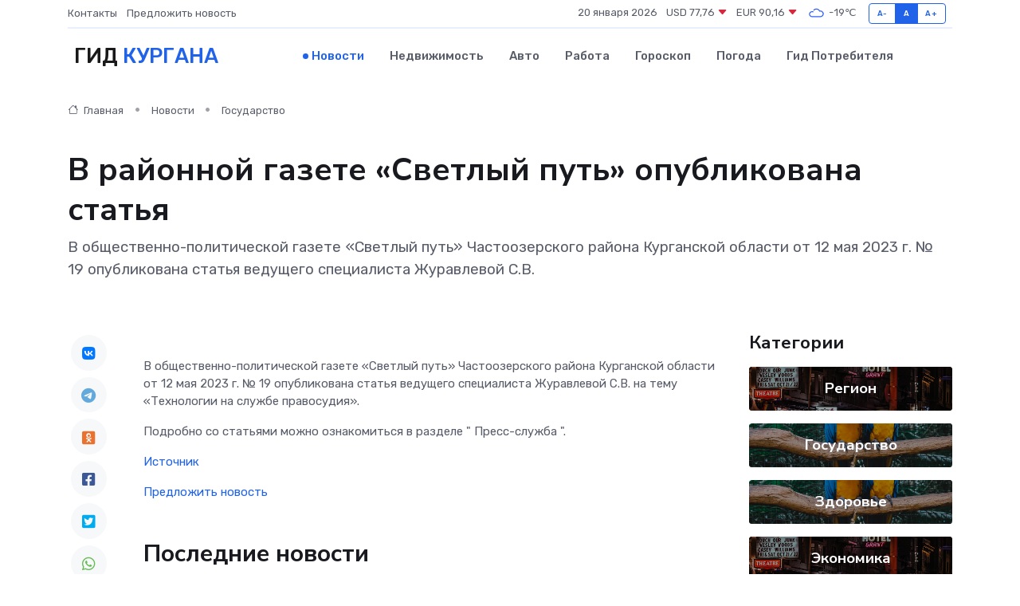

--- FILE ---
content_type: text/html; charset=utf-8
request_url: https://www.google.com/recaptcha/api2/aframe
body_size: 267
content:
<!DOCTYPE HTML><html><head><meta http-equiv="content-type" content="text/html; charset=UTF-8"></head><body><script nonce="K3m3wmRhB3-p1PZTcuxuxg">/** Anti-fraud and anti-abuse applications only. See google.com/recaptcha */ try{var clients={'sodar':'https://pagead2.googlesyndication.com/pagead/sodar?'};window.addEventListener("message",function(a){try{if(a.source===window.parent){var b=JSON.parse(a.data);var c=clients[b['id']];if(c){var d=document.createElement('img');d.src=c+b['params']+'&rc='+(localStorage.getItem("rc::a")?sessionStorage.getItem("rc::b"):"");window.document.body.appendChild(d);sessionStorage.setItem("rc::e",parseInt(sessionStorage.getItem("rc::e")||0)+1);localStorage.setItem("rc::h",'1768910198964');}}}catch(b){}});window.parent.postMessage("_grecaptcha_ready", "*");}catch(b){}</script></body></html>